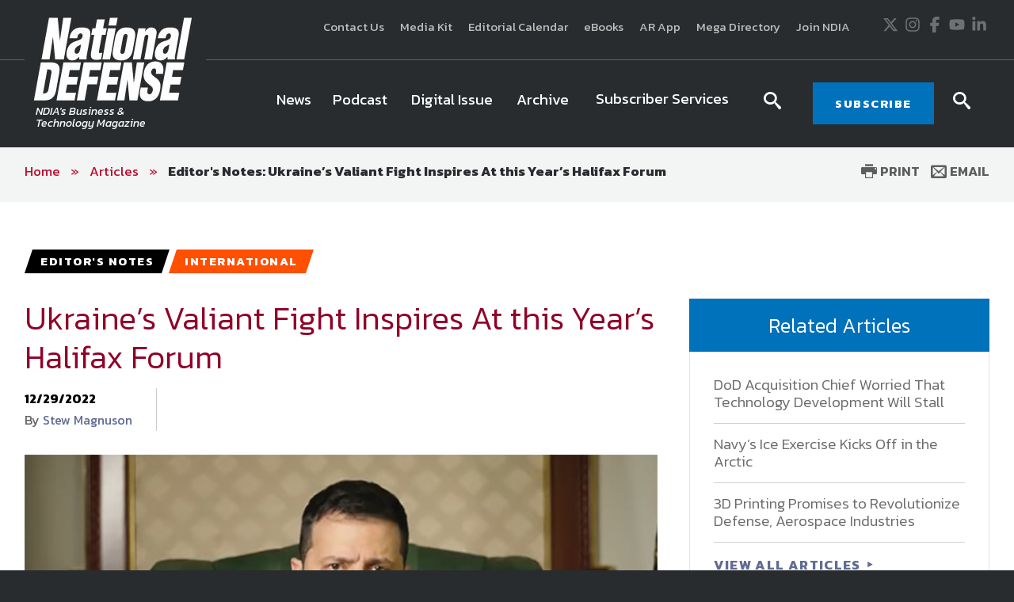

--- FILE ---
content_type: text/html; charset=utf-8
request_url: https://www.nationaldefensemagazine.org/articles/2022/12/29/ukraines-valiant-fight-inspires-at-this-years-halifax-forum
body_size: 18361
content:

<!DOCTYPE html>
<!--[if lt IE 8]> <html class="no-js lt-ie9 lt-ie8 " lang="en"> <![endif]-->
<!--[if IE 8]>    <html class="no-js lt-ie9" lang="en"> <![endif]-->
<!--[if IE 9]>    <html class="no-js ie9 " lang="en"> <![endif]-->
<!--[if gt IE 9]><!-->
<html class="no-js" lang="en">
<!--<![endif]-->
<head>

    <!-- Google Tag Manager -->
<script>(function(w,d,s,l,i){w[l]=w[l]||[];w[l].push({'gtm.start':
    new Date().getTime(),event:'gtm.js'});var f=d.getElementsByTagName(s)[0],
    j=d.createElement(s),dl=l!='dataLayer'?'&l='+l:'';j.async=true;j.src=
    'https://www.googletagmanager.com/gtm.js?id='+i+dl;f.parentNode.insertBefore(j,f);
    })(window,document,'script','dataLayer','GTM-MS9ZZHN');</script>
    <!-- End Google Tag Manager -->
    
    
    <!-- Initialize Google Ad Manager script -->
    <script async='async' src='https://www.googletagservices.com/tag/js/gpt.js'></script>
    <script>
      var googletag = googletag || {};
      googletag.cmd = googletag.cmd || [];
    </script>
    
    
    <!-- NDIA Zone 33 start -->
    <script>
      googletag.cmd.push(function() {
        var mapSizes = googletag.sizeMapping()
                                                .addSize([992, 0], [[970, 90], [970, 250]])
                                                .addSize( [768, 0], [728, 90])
                                                .addSize( [0, 0], [320, 100])
                                                .build();
        googletag.defineSlot('/21762126147/NDM/101', [[970, 90], [970, 250]], 'div-gpt-ad-1559676176137-0').defineSizeMapping(mapSizes).addService(googletag.pubads());
        googletag.pubads().enableSingleRequest();
        googletag.pubads().collapseEmptyDivs();
        googletag.enableServices();
      });
    </script>
    <!-- NDIA Zone 33 end -->
    
    
    
    <!-- NDIA Zone 44 start -->
    
    <script>
      googletag.cmd.push(function() {
        googletag.defineSlot('/21762126147/NDM/104', [[300, 250], [300, 600]], 'div-gpt-ad-1559676270885-0').addService(googletag.pubads());
        googletag.pubads().enableSingleRequest();
        googletag.pubads().collapseEmptyDivs();
        googletag.enableServices();
      });
    </script>
    
    <!-- NDIA Zone 44 end -->
    
    
    
    <!-- NDIA Zone 45 start -->
    
    <script>
      googletag.cmd.push(function() {
        googletag.defineSlot('/21762126147/NDM/105', [[300, 600], [300, 250]], 'div-gpt-ad-1559676350797-0').addService(googletag.pubads());
        googletag.pubads().enableSingleRequest();
        googletag.pubads().collapseEmptyDivs();
        googletag.enableServices();
      });
    </script>
    
    <!-- NDIA Zone 45 end -->
    
    
    
    <!-- NDIA Zone 55 start -->
    
    <script>
      googletag.cmd.push(function() {
        googletag.defineSlot('/21762126147/NDM/106', [[300, 250], [300, 600]], 'div-gpt-ad-1559676402351-0').addService(googletag.pubads());
        googletag.pubads().enableSingleRequest();
        googletag.pubads().collapseEmptyDivs();
        googletag.enableServices();
      });
    </script>
    
    <!-- NDIA Zone 55 end -->
    
    
    
    <!-- NDIA Zone 56 start -->
    
    <script>
      googletag.cmd.push(function() {
        googletag.defineSlot('/21762126147/NDM/107', [[300, 600], [300, 250]], 'div-gpt-ad-1559676593012-0').addService(googletag.pubads());
        googletag.pubads().enableSingleRequest();
        googletag.pubads().collapseEmptyDivs();
        googletag.enableServices();
      });
    </script>
    
    <!-- NDIA Zone 56 end -->
    
    
    
    <!-- NDIA Zone 62 start -->
    
    <script>
      googletag.cmd.push(function() {
        var mapSizes = googletag.sizeMapping()
                                                .addSize([992, 0], [[970, 90], [970, 250]])
                                                .addSize( [768, 0], [728, 90])
                                                .addSize( [0, 0], [320, 100])
                                                .build();
        googletag.defineSlot('/21762126147/NDM/102', [[970, 90], [970, 250]], 'div-gpt-ad-1559676756648-0').defineSizeMapping(mapSizes).addService(googletag.pubads());
        googletag.pubads().enableSingleRequest();
        googletag.pubads().collapseEmptyDivs();
        googletag.enableServices();
      });
    </script>
    
    <!-- NDIA Zone 62 end -->
    
    
    
    <!-- NDIA Zone 71 start -->
    
    <script>
      googletag.cmd.push(function() {
        var mapSizes = googletag.sizeMapping()
                                                .addSize([992, 0], [[970, 250], [970, 90]])
                                                .addSize( [768, 0], [728, 90])
                                                .addSize( [0, 0], [320, 100])
                                                .build();
        googletag.defineSlot('/21762126147/NDM/103', [[970, 250], [970, 90]], 'div-gpt-ad-1559676830240-0').defineSizeMapping(mapSizes).addService(googletag.pubads());
        googletag.pubads().enableSingleRequest();
        googletag.pubads().collapseEmptyDivs();
        googletag.enableServices();
      });
    </script>
    
    <!-- NDIA Zone 71 end -->
    


    

    <!--Meta tags-->
    <!--Meta tags-->
    <title>Editor&#39;s Notes: Ukraine’s Valiant Fight Inspires At this Year’s Halifax Forum</title>
    <meta charset="utf-8" />
        <link rel="canonical" href="https://www.nationaldefensemagazine.org/articles/2022/12/29/ukraines-valiant-fight-inspires-at-this-years-halifax-forum" />
    <meta content="width=device-width, initial-scale=1" name="viewport" />
    <meta name="description" content="Editor&#39;s Notes: Ukraine’s Valiant Fight Inspires At this Year’s Halifax Forum" />
    <meta name="keywords" content="Editor&#39;s Notes: Ukraine’s Valiant Fight Inspires At this Year’s Halifax Forum" />
    <meta property="og:title" content="" />
    <meta property="og:description" content="" />
    <meta property="og:image" content="" />
    <meta property="og:url" content="https://www.nationaldefensemagazine.org/articles/2022/12/29/ukraines-valiant-fight-inspires-at-this-years-halifax-forum" />
    <!--End Facebook tags-->
    <!--Hotjar Tracking Code-->
        <script>
            (function (h, o, t, j, a, r) {
                h.hj = h.hj || function () { (h.hj.q = h.hj.q || []).push(arguments) };
                h._hjSettings = { hjid: 93992, hjsv: 6 };
                a = o.getElementsByTagName('head')[0];
                r = o.createElement('script'); r.async = 1;
                r.src = t + h._hjSettings.hjid + j + h._hjSettings.hjsv;
                a.appendChild(r);
            })(window, document, 'https://static.hotjar.com/c/hotjar-', '.js?sv=');
        </script>
    <!--End Hotjar Tracking Code-->

    <!--End Meta tags-->



        <link rel="shortcut icon" href="/favicon.ico" />
    <link rel="preconnect" href="https://fonts.googleapis.com" />
    <link rel="preconnect" href="https://fonts.gstatic.com" crossorigin=crossorigin />
    <link href='https://fonts.googleapis.com/css?family=Kanit:300,300italic,400,400italic,500,600,700' rel='stylesheet' type='text/css' />
    <link href='https://fonts.googleapis.com/css?family=Martel:400,700' rel='stylesheet' type='text/css' />
    <link href='https://fonts.googleapis.com/css?family=Orbitron:500,700' rel='stylesheet' type='text/css' />
    <link href="https://fonts.googleapis.com/icon?family=Material+Icons" rel="stylesheet" />
    <link href="https://fonts.googleapis.com/css2?family=Roboto:wght@300;400;500;700&display=swap" rel="stylesheet" />

    
    <link href="/includes/css/custome-form-fields.css" rel="stylesheet" />
    <link href="/includes/css/custom-style.css" rel="stylesheet" />
    <link href="/bundles/css?v=kohNbKb0O60f0CiIpFQ2LQEEEJgf0laArgBp8mGGdNg1" rel="stylesheet"/>

    <link href="/bundles/ndm/css?v=KUuVqxFG28IY_xqs_RQr-x8FPasmCuCIkN3CJ1gi8NY1" rel="stylesheet"/>

    <link href="/includes/css/jquery-ui.min.css" rel="stylesheet" />

    <script src="/bundles/modernizr?v=2w8Hh7p6Qfyeu1zEGICSzAFSArpCdO2Ehvfcaidsy-s1"></script>


    <link href="/BotDetectCaptcha.ashx?get=layout-stylesheet" rel="stylesheet" type="text/css" />
    <link href="/includes/css/custom-xpforms.css" rel="stylesheet" />
<link href="/bundles/Hawksearch/css?v=7P8eI7Bbg7e7thPMgWecFohKFP0oOi3SZ6qVYYRqK501" rel="stylesheet"/>

    <script src="/includes/js/jquery-core.js">
    </script>

    <script src="/Scripts/jquery.validate.min.js">
    </script>
    <script src="/Scripts/jquery-ui.min.js">
    </script>
    <script src="//ajax.aspnetcdn.com/ajax/jquery.validate/1.9/additional-methods.min.js">
    </script>

    <script src="/Scripts/jquery.validate.unobtrusive.min.js">
    </script>
    <script src="/Scripts/jquery.unobtrusive-ajax.min.js">
    </script>
    <script src="/Scripts/modernizr-2.8.3.js">
    </script>
    <script src="/Scripts/form.validate.js">
    </script>
    <script src="/Scripts/form.tracking.js">
    </script>
    <script src="/Scripts/form.conditions.js">
    </script>
    <script src="/includes/js/modules/custom-functions.js">
    </script>
    <script src="/includes/js/plugins/jquery-plugins.js">
    </script>
    <script src="/includes/js/plugins/jquery.sticky-kit.min.js">
    </script>
    <script src="/includes/js/plugins/jquery.cycle.all.min.js">
    </script>
    <script src="/includes/js/plugins/slick-1.5.9/slick/slick.js">
    </script>
    <script src="/includes/js/plugins/imakewebthings-waypoints-0944e15/lib/jquery.waypoints.js">
    </script>
    <script src="/includes/js/plugins/imakewebthings-waypoints-0944e15/lib/shortcuts/sticky.min.js">
    </script>
    <script type="text/javascript" src="https://platform-api.sharethis.com/js/sharethis.js#property=64b9966d1734a80012bd5fdc&product=inline-share-buttons&source=platform" async="async">
    </script>
    <script src="/includes/ndm/js/navigation.js">
    </script>
    <script src="/includes/ndm/js/jquery-functions.js">
    </script>
    <script src="/includes/ndm/js/functions.js">
    </script>
    <script src="/includes/iitsec/js/timercountdown.js">
    </script>

    <script src="/sitecore%20modules/Web/ExperienceForms/scripts/jquery.validate.min.js">
    </script>
    <script src="/sitecore%20modules/Web/ExperienceForms/scripts/jquery.validate.unobtrusive.min.js">
    </script>
    <script src="/sitecore%20modules/Web/ExperienceForms/scripts/form.validate.js">
    </script>
    <script src="/sitecore%20modules/Web/ExperienceForms/scripts/form.tracking.js">
    </script>
    <script src="/sitecore%20modules/Web/ExperienceForms/scripts/form.conditions.js">
    </script>
    <script src="/sitecore%20modules/Web/ExperienceForms/scripts/formsextensions.validate.js">
    </script>
    <script src="/includes/js/modules/custome-form-fields.js">
    </script>

<script language="javascript">
        var blackHole0 = new Image();
        blackHole0.src = 'https://eweb.ndia.org/eweb/';
</script>


    




    <!-- Global site tag (gtag.js) - Google Analytics -->
<script async src="https://www.googletagmanager.com/gtag/js?id=UA-2146183-3"></script>
<script>
  window.dataLayer = window.dataLayer || [];
  function gtag(){dataLayer.push(arguments);}
  gtag('js', new Date());

  gtag('config', 'UA-2146183-3');
</script>

    <script src="/Scripts/mediaRequestTracker.js">
    </script>

</head>
<body class="mainBody">

    <!-- Google Tag Manager (noscript) -->
<noscript><iframe src="https://www.googletagmanager.com/ns.html?id=GTM-MS9ZZHN"
height="0" width="0" style="display:none;visibility:hidden"></iframe></noscript>
<!-- End Google Tag Manager (noscript) -->


    

    <div class="skip"><a href="#mainContent">Skip to main content</a></div>

    <div class="svg-legend" aria-hidden="true">
        <?xml version="1.0" encoding="utf-8" ?>
        <!DOCTYPE svg PUBLIC "-//W3C//DTD SVG 1.1//EN" "http://local.w3.org/Graphics/SVG/1.1/DTD/svg11.dtd">
        <svg version="1.1" id="icon-rss" xmlns="http://www.w3.org/2000/svg" xmlns:xlink="http://www.w3.org/1999/xlink" x="0px" y="0px"
             viewBox="0 0 53 53" style="enable-background:new 0 0 53 53;" xml:space="preserve">
        <path d="M26.4,0C11.8,0,0,11.9,0,26.5C0,41.1,11.8,53,26.4,53C41,53,52.9,41.1,52.9,26.5C52.9,11.9,41,0,26.4,0z M16.1,40.1
			c-2.2,0-4-1.8-4-4c0-2.2,1.8-4,4-4s4,1.8,4,4C20.1,38.3,18.3,40.1,16.1,40.1z M25.5,39.3c0-7-5.7-12.6-12.6-12.6v-5.4
			c9.9,0,18,8.1,18,18H25.5z M34.6,39.3c0-12-9.7-21.7-21.7-21.7v-5.4C27.8,12.3,40,24.4,40,39.3H34.6z" />

		</svg>
        <svg version="1.1" xmlns="http://local.w3.org/2000/svg" xmlns:xlink="http://local.w3.org/1999/xlink" focusable="false" xml:space="preserve">
        <symbol x="0px" y="0px" width="20px" height="20px" viewBox="0 0 110 110" enable-background="new 0 0 110 110" id="icon-store">
        <path d="M34.77,68.185c0,0.454,0.112,0.795,0.336,1.018c0.228,0.231,0.488,0.34,0.791,0.34h55.707v9.478H33.867
				c-2.558,0-4.773-0.938-6.649-2.815c-1.882-1.88-2.82-4.104-2.82-6.66c0-0.901,0.075-1.728,0.226-2.479
				c0.151-0.748,0.45-1.501,0.904-2.253l6.541-11.73L14.7,16.548H5V6.85h15.786l4.511,9.698l15.335,32.478l0.681,1.126h33.832
				l13.305-23.906l5.188-9.696l8.57,4.51L83.494,54.891c-0.758,1.503-1.885,2.704-3.391,3.604c-1.5,0.906-3.16,1.361-4.959,1.361
				H39.283L35,67.75C34.846,67.744,34.77,67.896,34.77,68.185z M33.866,83.974c2.71,0,5.003,0.944,6.879,2.823
				c1.882,1.886,2.82,4.096,2.82,6.649c0,2.712-0.938,5.008-2.82,6.877c-1.876,1.879-4.169,2.826-6.879,2.826
				c-2.557,0-4.773-0.947-6.648-2.826c-1.883-1.869-2.82-4.165-2.82-6.877c0-2.556,0.938-4.766,2.82-6.649
				C29.092,84.92,31.311,83.974,33.866,83.974z M88.787,86.8c1.883,1.884,2.814,4.094,2.814,6.647c0,2.712-0.934,5.008-2.814,6.877
				c-1.879,1.879-4.105,2.826-6.654,2.826c-2.707,0-4.998-0.947-6.883-2.826c-1.879-1.869-2.812-4.165-2.812-6.877
				c0-2.556,0.934-4.766,2.812-6.647c1.885-1.881,4.176-2.825,6.883-2.825C84.682,83.974,86.908,84.92,88.787,86.8z" />

        <polygon points="23.406,16.24 105,16.24 99.396,26.084 23.406,26.084 " />

            </symbol>
        </svg>
        <svg version="1.1" id="icon-login" xmlns="http://www.w3.org/2000/svg" xmlns:xlink="http://www.w3.org/1999/xlink" x="0px" y="0px"
             width="16px" height="15px" viewBox="0 0 27.8 26.7" style="enable-background:new 0 0 27.8 26.7;" xml:space="preserve">
        <path class="st0" d="M21.7,19.9c1.9,0.7,3.3,1.4,4.4,2c1.1,0.6,1.6,1.2,1.6,1.6s0,1.5,0,3.1H0C0,25,0,24,0,23.5s0.5-1,1.6-1.6
			c1.1-0.6,2.6-1.3,4.4-2c1.8-0.7,3.1-1.3,3.8-2s1-1.6,1-2.8c0-0.7-0.2-1.2-0.6-1.4c-0.4-0.2-0.7-0.9-1-2.3c-0.1-0.5-0.4-0.8-0.7-0.7
			C8.2,10.8,7.9,10.2,7.9,9C7.9,8.5,8,8,8.4,7.7C8.2,6.5,8.1,5.7,8,5.1c0-0.7,0.3-1.8,1-3.1c0.7-1.3,2.4-2,4.9-2c2.5,0,4.2,0.7,4.9,2
			c0.7,1.3,1.1,2.4,1,3.1c0,0.6-0.2,1.4-0.4,2.6C19.8,8,19.9,8.5,19.9,9c-0.1,1.2-0.4,1.8-0.7,1.8c-0.4-0.1-0.6,0.2-0.7,0.7
			c-0.2,1.3-0.6,2.1-1,2.3c-0.4,0.2-0.6,0.7-0.6,1.4c0,1.2,0.3,2.1,1,2.8S19.9,19.2,21.7,19.9z" />

		</svg>
        <svg version="1.1" id="icon-login-large" xmlns="http://www.w3.org/2000/svg" xmlns:xlink="http://www.w3.org/1999/xlink" x="0px" y="0px"
             width="27.8px" height="26.7px" viewBox="0 0 27.8 26.7" style="enable-background:new 0 0 27.8 26.7;" xml:space="preserve">
        <path class="st0" d="M21.7,19.9c1.9,0.7,3.3,1.4,4.4,2c1.1,0.6,1.6,1.2,1.6,1.6s0,1.5,0,3.1H0C0,25,0,24,0,23.5s0.5-1,1.6-1.6
			c1.1-0.6,2.6-1.3,4.4-2c1.8-0.7,3.1-1.3,3.8-2s1-1.6,1-2.8c0-0.7-0.2-1.2-0.6-1.4c-0.4-0.2-0.7-0.9-1-2.3c-0.1-0.5-0.4-0.8-0.7-0.7
			C8.2,10.8,7.9,10.2,7.9,9C7.9,8.5,8,8,8.4,7.7C8.2,6.5,8.1,5.7,8,5.1c0-0.7,0.3-1.8,1-3.1c0.7-1.3,2.4-2,4.9-2c2.5,0,4.2,0.7,4.9,2
			c0.7,1.3,1.1,2.4,1,3.1c0,0.6-0.2,1.4-0.4,2.6C19.8,8,19.9,8.5,19.9,9c-0.1,1.2-0.4,1.8-0.7,1.8c-0.4-0.1-0.6,0.2-0.7,0.7
			c-0.2,1.3-0.6,2.1-1,2.3c-0.4,0.2-0.6,0.7-0.6,1.4c0,1.2,0.3,2.1,1,2.8S19.9,19.2,21.7,19.9z" />

		</svg>

        <svg version="1.1" id="icon-time" xmlns="http://www.w3.org/2000/svg" xmlns:xlink="http://www.w3.org/1999/xlink" x="0px" y="0px"
             viewBox="0 0 38.1 38.1" style="enable-background:new 0 0 38.1 38.1;" xml:space="preserve">
<g>
        <path d="M19.1,0C8.5,0,0,8.5,0,19.1s8.5,19.1,19.1,19.1s19.1-8.5,19.1-19.1S29.6,0,19.1,0z M19.1,34.1c-8.3,0-15-6.7-15-15
		s6.7-15,15-15s15,6.7,15,15S27.4,34.1,19.1,34.1z" />

        <polygon points="20,9.3 17,9.3 17,20.1 26.5,26.5 28.2,24 20,18.5 	" />

</g>
</svg>

        <svg version="1.1" id="icon-location" xmlns="http://www.w3.org/2000/svg" xmlns:xlink="http://www.w3.org/1999/xlink" x="0px" y="0px"
             viewBox="0 0 31.1 45" style="enable-background:new 0 0 31.1 45;" xml:space="preserve">
<path d="M31.1,15.6C31.1,7,24.1,0,15.5,0S0,7,0,15.6c0,3,0.8,5.7,2.3,8.1h0L15.5,45l13.3-21.3h0C30.2,21.3,31.1,18.5,31.1,15.6z
	 M15.5,21.2c-3.1,0-5.6-2.5-5.6-5.6s2.5-5.6,5.6-5.6s5.6,2.5,5.6,5.6S18.6,21.2,15.5,21.2z" />

</svg>
        <svg version="1.1" id="icon-document" xmlns="http://www.w3.org/2000/svg" xmlns:xlink="http://www.w3.org/1999/xlink" x="0px" y="0px"
             viewBox="0 0 49.1 57.5" style="enable-background:new 0 0 49.1 57.5;" xml:space="preserve">
<g>
        <path d="M47.2,11.9L37,1.8c-1.2-1.2-2.8-1.9-4.6-1.9H3.8C1.7-0.1,0,1.7,0,3.8v49.7c0,2.1,1.7,3.9,3.9,3.9h41.3
		c2.1,0,3.9-1.7,3.9-3.9V16.5C49,14.8,48.4,13.1,47.2,11.9z M44.3,14.8c0.4,0.4,0.7,1,0.7,1.7H33.1V4c0.4,0.1,0.8,0.3,1.1,0.6
		L44.3,14.8z M4,53.4V4h25v12.7c0,2.1,1.7,3.9,3.9,3.9H45v32.9H4z" />

        <path d="M35.8,24.8H13.2c-0.4,0-0.7,0.3-0.7,0.7V28c0,0.4,0.3,0.7,0.7,0.7h22.6c0.4,0,0.7-0.3,0.7-0.7v-2.4
		C36.5,25.1,36.2,24.8,35.8,24.8z" />

        <path d="M35.8,33H13.2c-0.4,0-0.7,0.3-0.7,0.7v2.4c0,0.4,0.3,0.7,0.7,0.7h22.6c0.4,0,0.7-0.3,0.7-0.7v-2.4
		C36.5,33.4,36.2,33,35.8,33z" />

        <path d="M35.8,41.3H13.2c-0.4,0-0.7,0.3-0.7,0.7v2.4c0,0.4,0.3,0.7,0.7,0.7h22.6c0.4,0,0.7-0.3,0.7-0.7V42
		C36.5,41.6,36.2,41.3,35.8,41.3z" />

</g>
</svg>

        <svg version="1.1" id="icon-rss" xmlns="http://www.w3.org/2000/svg" xmlns:xlink="http://www.w3.org/1999/xlink" x="0px" y="0px"
             viewBox="0 0 53 53" style="enable-background:new 0 0 53 53;" xml:space="preserve">
<path d="M26.4,0C11.8,0,0,11.9,0,26.5C0,41.1,11.8,53,26.4,53C41,53,52.9,41.1,52.9,26.5C52.9,11.9,41,0,26.4,0z M16.1,40.1
	c-2.2,0-4-1.8-4-4c0-2.2,1.8-4,4-4s4,1.8,4,4C20.1,38.3,18.3,40.1,16.1,40.1z M25.5,39.3c0-7-5.7-12.6-12.6-12.6v-5.4
	c9.9,0,18,8.1,18,18H25.5z M34.6,39.3c0-12-9.7-21.7-21.7-21.7v-5.4C27.8,12.3,40,24.4,40,39.3H34.6z" />

</svg>

        <svg version="1.1" id="newsletter" xmlns="http://www.w3.org/2000/svg" xmlns:xlink="http://www.w3.org/1999/xlink" x="0px" y="0px"
             viewBox="0 0 74.9 74.9" style="enable-background:new 0 0 74.9 74.9;" xml:space="preserve">
<g>
        <path d="M24.3,50.7h26.1c2.1,0,3.9-1.7,3.9-3.9V28.1c0-2.1-1.7-3.9-3.9-3.9H24.3c-2.1,0-3.9,1.7-3.9,3.9v18.7
		C20.5,49,22.2,50.7,24.3,50.7z M50.5,48.4H24.3c-0.9,0-1.5-0.7-1.5-1.5V33c0,0,0.1,0.1,0.1,0.1l11.9,9.5c0.2,0.2,1,0.8,1.9,0.8h1.3
		c0.9,0,1.7-0.6,1.9-0.8L52,33c0,0,0,0,0,0v13.9C52,47.7,51.3,48.4,50.5,48.4z M24.3,26.6h26.1c0.9,0,1.5,0.7,1.5,1.5v1
		c-0.2,0.6-0.5,1.5-1.4,2.3l-12,9.5c-0.2,0.2-0.5,0.3-0.6,0.3l-1.3,0c-0.1,0-0.4-0.2-0.6-0.3l-11.9-9.5c-0.9-0.8-1.3-1.7-1.4-2.3v-1
		C22.8,27.3,23.5,26.6,24.3,26.6z" />

        <path d="M-0.1,0V75h74.9V0H-0.1z M72.8,72.9H2V2.1h70.7V72.9z" />

</g>
</svg>

    </div>
    <div class="site-wrap">
        


<div class="warnings-container ">
    <div class="warnings-inner">
    </div>
</div>

        <header class="main-header font-secondary" role="banner">
            
<div class="header-top">
    
    <div class="container clearfix">
        <div class="grid_12">
            <div class="header-top-left">
                <span class="font-secondary">
                    

                </span>
            </div>
            <div class="header-top-right">
                <div>
                    <div class="extra-navigation">
<a href="https://www.nationaldefensemagazine.org/contact-us" >Contact Us</a><a href="https://www.nationaldefensemagazine.org/media-kit" >Media Kit</a><a href="https://www.nationaldefensemagazine.org/editorial-calendar" >Editorial Calendar</a><a href="https://www.ndia.org/education/e-books" >eBooks</a><a href="https://www.nationaldefensemagazine.org/augmented-reality" >AR App</a><a href="https://nationaldefensemegadirectory.com/" target="_blank" rel="noopener noreferrer" >Mega Directory</a><a href="https://www.ndia.org/membership" rel="noopener noreferrer" title="Join NDIA" target="_blank" >Join NDIA</a></div>

<div class="social-icons">
<a href="https://twitter.com/NationalDefense" class="icon" rel="noopener noreferrer" target="_blank" >                <span class="visuallyHidden">
                    Twitter
                </span>
<svg xmlns="http://www.w3.org/2000/svg" viewBox="0 0 512 512" title="X" width="20" height="20">
  <path fill="currentColor" d="M389.2 48h70.6L305.6 224.2 487 464H345L233.7 318.6 106.5 464H35.8L200.7 275.5 26.8 48H172.4L272.9 180.9 389.2 48zM364.4 421.8h39.1L151.1 88h-42L364.4 421.8z" />
</svg></a><a href="https://instagram.com/nationaldefensemagazine/" class="icon" >                <span class="visuallyHidden">
                    Instagram
                </span>
<svg xmlns="http://www.w3.org/2000/svg" viewBox="0 0 448 512" title="Instagram" width="20" height="20">
  <path fill="currentColor" d="M224.1 141c-63.6 0-114.9 51.3-114.9 114.9s51.3 114.9 114.9 114.9S339 319.5 339 255.9 287.7 141 224.1 141zm0 189.6c-41.1 0-74.7-33.5-74.7-74.7s33.5-74.7 74.7-74.7 74.7 33.5 74.7 74.7-33.6 74.7-74.7 74.7zm146.4-194.3c0 14.9-12 26.8-26.8 26.8-14.9 0-26.8-12-26.8-26.8s12-26.8 26.8-26.8 26.8 12 26.8 26.8zm76.1 27.2c-1.7-35.9-9.9-67.7-36.2-93.9-26.2-26.2-58-34.4-93.9-36.2-37-2.1-147.9-2.1-184.9 0-35.8 1.7-67.6 9.9-93.9 36.1s-34.4 58-36.2 93.9c-2.1 37-2.1 147.9 0 184.9 1.7 35.9 9.9 67.7 36.2 93.9s58 34.4 93.9 36.2c37 2.1 147.9 2.1 184.9 0 35.9-1.7 67.7-9.9 93.9-36.2 26.2-26.2 34.4-58 36.2-93.9 2.1-37 2.1-147.8 0-184.8zM398.8 388c-7.8 19.6-22.9 34.7-42.6 42.6-29.5 11.7-99.5 9-132.1 9s-102.7 2.6-132.1-9c-19.6-7.8-34.7-22.9-42.6-42.6-11.7-29.5-9-99.5-9-132.1s-2.6-102.7 9-132.1c7.8-19.6 22.9-34.7 42.6-42.6 29.5-11.7 99.5-9 132.1-9s102.7-2.6 132.1 9c19.6 7.8 34.7 22.9 42.6 42.6 11.7 29.5 9 99.5 9 132.1s2.7 102.7-9 132.1z" />
</svg></a><a href="https://www.facebook.com/NationalDefense" class="icon" rel="noopener noreferrer" target="_blank" >                <span class="visuallyHidden">
                    Facebook
                </span>
<svg xmlns="http://www.w3.org/2000/svg" viewBox="0 0 320 512" title="Facebook" width="20" height="20">
  <path fill="currentColor" d="M80 299.3V512H196V299.3h86.5l18-97.8H196V166.9c0-51.7 20.3-71.5 72.7-71.5c16.3 0 29.4 .4 37 1.2V7.9C291.4 4 256.4 0 236.2 0C129.3 0 80 50.5 80 159.4v42.1H14v97.8H80z" />
</svg></a><a href="https://www.youtube.com/channel/UCLU-rT8bLsIRGg2a_nRoSEg" class="icon" >                <span class="visuallyHidden">
                    Youtube
                </span>
<svg xmlns="http://www.w3.org/2000/svg" viewBox="0 0 576 512" title="YouTube" width="20" height="20">
  <path fill="currentColor" d="M549.655 124.083c-6.281-23.65-24.787-42.276-48.284-48.597C458.781 64 288 64 288 64S117.22 64 74.629 75.486c-23.497 6.322-42.003 24.947-48.284 48.597-11.412 42.867-11.412 132.305-11.412 132.305s0 89.438 11.412 132.305c6.281 23.65 24.787 41.5 48.284 47.821C117.22 448 288 448 288 448s170.78 0 213.371-11.486c23.497-6.321 42.003-24.171 48.284-47.821 11.412-42.867 11.412-132.305 11.412-132.305s0-89.438-11.412-132.305zm-317.51 213.508V175.185l142.739 81.205-142.739 81.201z" />
</svg></a><a href="https://www.linkedin.com/company/national-defense-magazine/" class="icon" >                <span class="visuallyHidden">
                    LinkedIn
                </span>
<svg xmlns="http://www.w3.org/2000/svg" viewBox="0 0 448 512" title="LinkedIn" width="20" height="20">
  <path fill="currentColor" d="M100.28 448H7.4V148.9h92.88zM53.79 108.1C24.09 108.1 0 83.5 0 53.8a53.79 53.79 0 0 1 107.58 0c0 29.7-24.1 54.3-53.79 54.3zM447.9 448h-92.68V302.4c0-34.7-.7-79.2-48.29-79.2-48.29 0-55.69 37.7-55.69 76.7V448h-92.78V148.9h89.08v40.8h1.3c12.4-23.5 42.69-48.3 87.88-48.3 94 0 111.28 61.9 111.28 142.3V448z" />
</svg></a></div>
                </div>
            </div>
        </div>
    </div>
</div>
<div class="header-bottom sticky-header">
    <div class="container clearfix">
        <div class="grid_12">
            <div class="header-bottom-left">
                
<div class="logo-hold">
            <a href="https://www.nationaldefensemagazine.org/" class="logo">                
                    <img data-src="https://www.nationaldefensemagazine.org/-/media/sites/branding/logos/magazine/national-defense-magazine---main-logo.jpg" alt="National Defense Magazine logo" class=" lazy" />
                                    <span>NDIA's Business &<br>Technology Magazine</span>
            </a>
</div>

            </div>
            <div class="header-bottom-right">
                <div>
                    



<div class="navigation-hold">
    <a href="#" class="new-toggle"><span><em class="visually-hidden">MENU</em></span></a>
    <!-- Main Nav -->
    <nav class="main-nav nav-bar cm-js-enabled" role="navigation" tabindex="0" style="">
        <!-- If you aren't doing a responsive site... then you probably don't need this -->
        <a href="#" class="toggle-menu"><span><span class="visually-hidden">Menu</span></span></a>
        <ul class="cm-menu" role="menubar">
                        <style>

                        </style>
    <li class="ccccc">
                <a href="https://www.nationaldefensemagazine.org/articles" class="nav-button-large " target="">
                <span class="" style=" ">
                    News
                </span>
            </a>
    </li>
                        <style>

                        </style>
    <li class="ccccc">
                <a href="https://www.nationaldefensemagazine.org/podcasts" class="nav-button-large " target="">
                <span class="" style=" ">
                    Podcast
                </span>
            </a>
    </li>
                        <style>

                        </style>
    <li class="ccccc">
                <a href="http://digital.nationaldefensemagazine.org/publication/?m=46185&amp;l=1&amp;p=1&amp;view=issuelistBrowser&amp;ver=html5" class="nav-button-large " target="_blank">
                <span class="" style=" ">
                    Digital Issue
                </span>
            </a>
    </li>
                        <style>

                        </style>
    <li class="ccccc">
                <a href="https://www.nationaldefensemagazine.org/past-issues" class="nav-button-large " target="">
                <span class="" style=" ">
                    Archive
                </span>
            </a>
    </li>
    <li data-type=mega>
        <a href="#" class="menu-toggle-dropdown"><span>Subscriber Services</span></a>
            <div class="sub-menu custom-sub theme-color6" role="menu">
                <div class="container">
                    <div class="row flexing">
                        <div class="column">
 <ul>
    <li class="ccccc">
                <a href="https://eweb.ndia.org/eweb/DynamicPage.aspx?WebCode=NDIADVLXOSSRD" class="nav-button-large " target="_blank">
                <span class="" style=" ">
                    National Defense Magazine Subscription
                </span>
            </a>
    </li>
    <li class="ccccc">
                <a href="https://eweb.ndia.org/eweb/DynamicPage.aspx?WebCode=NDIADVLXOSSRD" class="nav-button-large " target="_blank">
                <span class="" style=" ">
                    Trial Subscription
                </span>
            </a>
    </li>
    <li class="ccccc">
                <a href="https://www.ndia.org/membership" class="nav-button-large " target="">
                <span class="" style=" ">
                    Join NDIA
                </span>
            </a>
    </li>
                            </ul>
                        </div>


                            <div class="column wide">
                               
                                    <span class="title"></span>
                                    <div class="media">

                                    </div>
                                    <div class="content">
                                        <p class="font-primary">
                                            <em>National Defense</em> provides authoritative, non-partisan coverage of business and technology trends in defense and homeland security. A highly regarded news source for defense professionals in government and industry, <em>National Defense</em> offers insight and analysis on defense programs, policy, business, science and technology. Special reports by expert journalists focus on defense budgets, military tactics, doctrine and strategy.
                                        </p>

                                    </div>
                              
                            </div>

                    </div>
                </div>
            </div>
    </li>
        </ul>
    </nav>
    <!-- END Main Nav -->
</div><div class="search-trigger trigger">
    <span class="icon-search"><span class="visually-hidden">search icon</span></span>
</div><div class="subscribe-btn">
<a href="https://www.nationaldefensemagazine.org/subscriber-services" class="btn btn-primary" title="National Defense Magazine - Subscribe" >SUBSCRIBE</a></div>


<div class="search-trigger trigger">
    <span class="icon-search"><span class="visually-hidden">search icon</span></span>
</div>                </div>
            </div>
        </div>
    </div>
    <!-- search -->
    <div class="search-hold hidden-content hidden-content-alt">
        <div class="container">
            <!--Till here-->
    <div class="search-hold-in">
        <h2 class="title title-with-link">Find an Article <a href="https://www.nationaldefensemagazine.org/articles" class="more">VIEW ALL ARTICLES</a></h2>
        <div class="margin-bottom-03">
            <div class="view-01 filter formee">
                <div>
                    <label for="city-state">By Keyword</label>
                    <input id="KeyWord" name="KeyWord" placeholder="Enter keyword..." type="text" value="" />
                </div>
                <div class="middle-cell">
                    or
                </div>
                <div>
                    <label for="by-topic">By Topic</label>
                    <select class="full-width" id="Topic" name="Topic"><option value="">Select Topic</option>
<option value="{9A388F37-50B8-4DE6-975D-EA0E2C049488}">Acquisition Programs</option>
<option value="{5991D1E0-7B9F-4AB4-8A0A-014CE2A12CE4}">Advanced Weapons</option>
<option value="{F6860595-A5E9-43F7-956F-CA9245605E1D}">Air Force News</option>
<option value="{805FAB80-91AF-4277-AFFC-4BA10E92DD1B}">Air Power</option>
<option value="{A98DABFC-5626-4A30-87FE-591670FA3CD4}">Army News</option>
<option value="{2447F839-2603-4E8C-8FD2-47FED6337F53}">Battlefield Communications</option>
<option value="{71EE8BFD-D3A4-4AFD-B5E9-895E3AEAF4EC}">Budget</option>
<option value="{67F42546-7422-47F4-8FEA-437FCBA2B778}">Chem Bio Protection</option>
<option value="{8E2BC643-080A-4388-85C0-A3865A0C291F}">Counterterrorism</option>
<option value="{8A7F3356-2380-49A2-A748-A1CAFF0FFB46}">Cybersecurity</option>
<option value="{245D495E-C6B2-4BB9-B60E-E4C6A1AC5B0C}">Defense Contracting</option>
<option value="{54D6C881-A1E6-42D1-BDF5-AE3949193734}">Defense Department</option>
<option value="{A690B736-E42E-4635-B421-F07BA010522E}">Emerging Technologies</option>
<option value="{874CD1E9-74FC-48F6-AC11-1FFBE51C38B1}">Energy</option>
<option value="{D983C49A-4A50-473A-A7DB-4D1A95CBD020}">Global Defense Market</option>
<option value="{2AB2FD5A-186D-4ACC-8D48-274C575D1DE5}">Homeland Security</option>
<option value="{FA155EA0-344A-4FC0-A223-0013607BAA97}">Infotech</option>
<option value="{FDCEFB7E-964A-4CF5-84E2-46F43A678D0F}">Intelligence and Surveillance</option>
<option value="{B448BA14-E0A0-47BA-87E2-A4D826AD4874}">Land Forces</option>
<option value="{C361CB46-515C-48EC-B063-02B35893440F}">Logistics</option>
<option value="{7C9CCA29-48EE-484E-B4A5-54152C4ED43B}">Marine Corps News</option>
<option value="{D164C2F7-BF05-402E-8C0A-57A851B7B9CE}">Maritime Security</option>
<option value="{74F3232A-4273-46EF-893B-9BCA3448813A}">Missile Defense</option>
<option value="{8F7FE996-87B2-4B2F-9FCD-2E46D0167DE6}">Navy News</option>
<option value="{A7B75EA4-6C81-428A-9A67-696FC3430B9D}">Research and Development</option>
<option value="{0D595C88-DF9D-4EF8-B966-0BBDE0AD35AA}">Robotics and Autonomous Systems</option>
<option value="{F5E114FC-1672-4EE6-B29E-CE5891EEABDD}">Space</option>
<option value="{B66E050C-57C7-4B09-97C3-2AE4C0EC72A7}">Special Operations</option>
<option value="{AF300A0A-E9DC-442A-8A61-EEE12658E949}">Strategic Weapons</option>
<option value="{344F8D3D-162F-4FF5-8740-B79C40AB2C9F}">Training and Simulation</option>
</select>
                </div>
                <div class="middle-cell">
                    or
                </div>
                <div>
                    <label for="from-date">From Date</label>
                    <input class="full-width NDMDate" id="HeaderFromDate" name="HeaderFromDate" placeholder="Select Date" readonly="readonly" style="position: relative; z-index: 100000;" type="text" value="" />
                </div>
                <div class="middle-cell">
                    or
                </div>
                <div>
                    <label for="to-date">To Date</label>
                    <input class="full-width NDMDate" id="HeaderToDate" name="HeaderToDate" placeholder="Select Date" readonly="readonly" style="position: relative; z-index: 100000;" type="text" value="" />
                </div>
            </div>
        </div>
        <p class="center">
            <a href="#" class="btn btn-primary fixed-width-btn-01" onclick="Search()">SEARCH</a>
        </p>
        <script>
            function Search() {
                var topic = $("#Topic option:selected").val();
                var keyword = $("#KeyWord").val();
                var fromDate = $("#HeaderFromDate").val();
                var toDate = $("#HeaderToDate").val();
                var articleURL = "https://www.nationaldefensemagazine.org/articles";
                var fullURL = articleURL +"?KeyWord="+keyword+"&Topic="+topic+"&FromDate="+fromDate+"&ToDate="+toDate;
                window.location.href =  fullURL;
            }
        </script>
    </div>

        </div>
    </div>
    <!-- search end-->
</div>
        </header>
        <div class="siteBody clearfix">
    <div class="bar">
        <div class="container clearfix">
            <div class="grid_12 clearfix">
                <div class="pageToolsWrapper">
                    <a href="#" onclick="window.print();"><span class="icon-print"></span> Print</a>
                        <a href="mailto:?Subject=NDM - Editor&#39;s Notes: Ukraine’s Valiant Fight Inspires At this Year’s Halifax Forum&amp;body=The Halifax International Security Forum — held the third weekend of November on the shores of the Atlantic in one of Canada’s maritime provinces — is a conference for democracy’s true believers. See more here: https://www.nationaldefensemagazine.org/articles/2022/12/29/ukraines-valiant-fight-inspires-at-this-years-halifax-forum"><span class="icon-envelop"></span> Email</a>
                </div>


<div class="breadcrumbs">
        <a href="https://www.nationaldefensemagazine.org/">Home</a>
        <span>»</span>
        <a href="https://www.nationaldefensemagazine.org/articles">Articles</a>
        <span>»</span>
    <label>Editor&#39;s Notes: Ukraine’s Valiant Fight Inspires At this Year’s Halifax Forum</label>
</div>
            </div>
        </div>
    </div>

            <div class="main clearfix">
                    <div class="advertisment-wrpr">
        <div class="ad">
            <div style="text-align: center">
<!-- Begin -  Site: NDIA Magazine Zone: NDM - Internal Below Top Nav -->

<!-- /21762126147/NDM/102 -->
<div id='div-gpt-ad-1559676756648-0'>
<script>
googletag.cmd.push(function() { googletag.display('div-gpt-ad-1559676756648-0'); });
</script>
</div>

<!-- End -  Site: NDIA Magazine Zone: NDM - Internal Below Top Nav -->



            </div>
        </div>
    </div>


                <main tabindex="0" role="main" id="main-content">
                    <style type="text/css">
    .title-middle-bdr > span > span.theme-colors-06:before, span.colored-label.theme-colors-06:before {
        border-top: 15px solid transparent;
        border-bottom: 15px solid #ff4f00;
        border-left: 5px solid transparent;
        border-right: 5px solid #ff4f00;
    }
    .title-middle-bdr > span > span.theme-colors-06:after, span.colored-label.theme-colors-06:after {
        border-top: 15px solid #ff4f00;
        border-bottom: 15px solid transparent;
        border-left: 5px solid #ff4f00;
        border-right: 5px solid transparent;
    }
</style>
<section class="clearfix">
    <div class="container clearfix">
        <div class="sticky-parent">
            <div class="m_stack clearfix grid-15">
                <div class="grid_12">
                    <p class="article-topics">
                            <span>
                                <span class="colored-label theme-colors-20 font-secondary">EDITOR&#39;S NOTES</span>
                            </span>
                                                                            <span>
                                <span class="colored-label theme-colors-06 font-secondary" style="background-color: #ff4f00">
                                    INTERNATIONAL
                                </span>
                            </span>
                    </p>
                </div>
                <div>
                    <div class="grid_8 row-expand-item">
                        <div class="article-details">
                            <h2 class="title-alt-01"><span class="font-color-01">Ukraine’s Valiant Fight Inspires At this Year’s Halifax Forum</span></h2>
                            <div class="article-top-info font-secondary">
                                <div>
                                        <strong class="date">12/29/2022</strong>
                                        <br>
                                                                                <span class="author">
                                                By
                                                    <a href="https://www.nationaldefensemagazine.org/authors/s/stew-magnuson">Stew Magnuson</a>
                                            </span>
                                </div>
                                <div>
                                    <div class="social-icons sharethis-inline-share-buttons"></div>
                                    <div class="social-icons"></div>
                                </div>
                            </div>
                            <div class="article-main-img">                                
                                        <img data-src="https://www.nationaldefensemagazine.org/-/media/sites/magazine/2022/12/fh333chwiaat5cr.jpg" alt="" class=" lazy" />
                                                                    <span>Zelenskyy</span>
                            </div>
                                <p class="photo-credit">Halifax Forum image</p>

                            <p><strong>HALIFAX, Nova Scotia &ndash;</strong> The Halifax International Security Forum &mdash; held the third weekend of November on the shores of the Atlantic in one of Canada&rsquo;s maritime provinces &mdash; is a conference for democracy&rsquo;s true believers.<br />
<br />
The three-day forum brings together those who think free and fair elections and the governments they form &mdash; no matter how messy the process &mdash; is the only way forward for humanity. Alliances such as NATO and the less formal Quad in the Pacific &mdash; comprising the United States, Japan, Australia and India &mdash; can be forces for good.</p>
<p>They believe national security is a bipartisan issue. The United States sends a delegation of senators and representatives to the forum every year from both sides of the aisle.<br />
<br />
The delegation was once led by the late Sen. John McCain, R-Ariz., and his family members still participate in the forum. This isn&rsquo;t a confab for the &ldquo;America First&rdquo; or isolationist crowd.<br />
<br />
While there is a range of topics every year, the overwhelming theme of the 2021 forum was China and the threat it poses to the democracy loving peoples of the world. <br />
What a difference a year can make.<br />
<br />
At the 2021 forum, there were a few discussions on Russia and the Ukraine: &ldquo;Will he, or won&rsquo;t he?&rdquo; being the main topic. &ldquo;He&rdquo; being Vladimir Putin and the question: will he invade Ukraine?<br />
<br />
A year later, China was still on the Halifax agenda, as was North Korea, which was lobbing missiles over the Pacific, and Iran, where street protests against the theocracy were in their fourth week. However, Ukraine dominated the agenda and conversations in the hallways &mdash; literally.<br />
<br />
&ldquo;Why won&rsquo;t the U.S. send Gray Eagles to Ukraine?&rdquo; one participant asked me as I was walking down the hallway to my hotel room after a session. &ldquo;So what if Russia captures one and sends it to Iran. It&rsquo;s 15-year-old technology. Who cares?&rdquo;<br />
<br />
There were some 20 participants from Ukraine at this year&rsquo;s forum, along with taped or video feeds of leaders still in Kyiv.<br />
<br />
The forum&rsquo;s president Peter Van Praagh set the tone for the conference in his opening remarks.<br />
<br />
&ldquo;It was Ukraine&rsquo;s fight that gave us our unity of purpose. Had Ukraine surrendered, as some European leaders urged President Zelenskyy to do, it&rsquo;s not difficult to imagine where we would be now: a much-weakened Europe, a divided NATO, a humbled America &mdash; all confronting an empowered Russia backed by a smiling Xi Jinping. That is not where we are. Quite the opposite,&rdquo; he said.<br />
<br />
&ldquo;Because of Ukrainian sacrifice, Ukrainian courage and Ukrainian ingenuity, the era that began on Feb. 24, 2022, now has the potential to be the most positive era yet for freedom and democracy. &hellip; If we needed reminding, Ukraine taught us all over again: our democracies are worth fighting for. Our democracies are worth saving,&rdquo; he said.<br />
<br />
A year has made a major difference in the lives of Ukrainians and its leader President Volodymyr Zelenskyy.<br />
<br />
As Russian forces gathered on the border in 2021, he was far from being a household name. Newscasters always noted that he was a former actor and comedian.<br />
<br />
A global superpower was about to invade its smaller neighbor, and the man running the show was a former rom-com actor. How well could that go? A lot of pundits gave the country four days. Putin himself apparently believed it.<br />
<br />
Shortly before the 2022 forum, Russian forces retreated from Kherson, prompting some to call for compromise.<br />
<br />
Zelenskyy &mdash; in a taped message to the conference participants &mdash; was having none of it.<br />
<br />
&ldquo;Immoral compromises will lead to new blood. A truly real, long-lasting and honest peace can only be the result of the complete demolition of Russian aggression,&rdquo; he said.<br />
<br />
While Zelenskyy is an inspirational leader, it&rsquo;s the Ukrainian people who should be lauded the most.<br />
<br />
Perhaps that&rsquo;s why the forum bestowed this year&rsquo;s John McCain Prize for Leadership in Public Service to the women of Ukraine. First Lady of Ukraine Olena Zelenska accepted the prize on their behalf.<br />
<br />
&ldquo;I want you to try and see, in your mind&rsquo;s eye, what Ukrainian women are experiencing now. As we speak, 40,000 of them are at the battlefield serving in the armed forces of Ukraine. They are all volunteers,&rdquo; Zelenska said.<br />
<br />
What a difference a year can make. And what a difference a week can make.<br />
<br />
Only about seven days after the Halifax Security Forum ended, citizens in China rose up and took to the streets to protest the government&rsquo;s COVID lockdown policies. In front of cameras, they have demanded freedom of speech and freedom of the press and called for the end of Xi&rsquo;s rule. Many have been beaten and hauled away by the police &mdash; a fate they surely knew was in store for them prior to leaving their homes to protest.<br />
<br />
Knowing what we know about China&rsquo;s government, these acts by ordinary Chinese citizens are real acts of courage.<br />
<br />
A year ago, it looked like democracy was on its heels. But the bravery of ordinary Ukrainians, the Russians who oppose the war, Iranian protestors and now some in China have proven otherwise.<br />
<br />
So, what will the next year bring? Making predictions is foolish, as this past year has proven. No one thought Ukraine would send Russian forces packing. No one predicted street demonstrations in Beijing.<br />
<br />
But here is one anyway: by the 2023 Halifax International Security Forum, Russia has ended its war of aggression against Ukraine, and Vladimir Putin will be sitting in a cell in The Hague awaiting his trial for crimes against humanity. One can always hope.</p>
<p>&nbsp;</p>
                            <div class="article-details-photos">
                                
                            </div>
                            
                            <p>
                                <strong class="font-color-01 font-size-02">Topics:</strong> <a href=https://www.nationaldefensemagazine.org/articles?Topic={807AFBE8-FE6F-45B3-B2A0-B7B9C7FD2E5A}>International</a>
                            </p>
                            
                        </div>
                    </div>
                    <div class="grid_4 row-expand-item">
                                <div class="asside-item related-items-hold">
            <h2 class="title title-with-bg theme-colors-05">Related Articles</h2>
            <div class="border-02 content-block">
                    <div class="content-block-row">
                        <h4><a href="https://www.nationaldefensemagazine.org/articles/2016/4/19/dod-acquisition-chief-worried-that-technology-development-will-stall">DoD Acquisition Chief Worried That Technology Development Will Stall</a></h4>
                    </div>
                    <div class="content-block-row">
                        <h4><a href="https://www.nationaldefensemagazine.org/articles/2016/3/2/navys-ice-exercise-kicks-off-in-the-arctic">Navy’s Ice Exercise Kicks Off in the Arctic</a></h4>
                    </div>
                    <div class="content-block-row">
                        <h4><a href="https://www.nationaldefensemagazine.org/articles/2014/3/1/2014march-3d-printing-promises-to-revolutionize-defense-aerospace-industries">3D Printing Promises to Revolutionize Defense, Aerospace Industries</a></h4>
                    </div>

<a href="https://www.nationaldefensemagazine.org/articles" class="more" >                        
                            VIEW ALL ARTICLES
                        
</a>            </div>
        </div>
    <div class="advertisment-wrpr">
        <div class="ad">
            <div style="text-align: center">

<!-- Begin -  Site: NDIA Magazine Zone: NDM - 2 Column Sidebar 1 -->

<!-- /21762126147/NDM/106 -->
<div id='div-gpt-ad-1559676402351-0'>
<script>
googletag.cmd.push(function() { googletag.display('div-gpt-ad-1559676402351-0'); });
</script>
</div>

<!-- End -  Site: NDIA Magazine Zone: NDM - 2 Column Sidebar 1 -->



            </div>
        </div>
    </div>

    <div class="advertisment-wrpr">
        <div class="ad">
            <div style="text-align: center">
<!-- Begin -  Site: NDIA Magazine Zone: NDM - 2 Column Sidebar 2 -->

<!-- /21762126147/NDM/107 -->
<div id='div-gpt-ad-1559676593012-0'>
<script>
googletag.cmd.push(function() { googletag.display('div-gpt-ad-1559676593012-0'); });
</script>
</div>

<!-- End -  Site: NDIA Magazine Zone: NDM - 2 Column Sidebar 2 -->




            </div>
        </div>
    </div>


                    </div>
                </div>
            </div>
        </div>
    </div>
</section>
    <section class="clearfix theme-colors-03 comments" id="comments">
        <div class="container clearfix">
            <div class="grid_12">
                <h2>
                    <strong>Comments</strong> (0)
                </h2>

                
<form action="/api/sitecore/Commentary/CommentList" data-ajax="true" data-ajax-method="POST" data-ajax-mode="replace" data-ajax-update="#comments" method="post"><input id="NewModel_ParentId" name="NewModel.ParentId" type="hidden" value="765d0832-8141-47dd-a3b2-433f31684f48" />                    <div class="formee clearfix">
                        <div class="grid-12">
                            <span style="padding:10px"></span>
                        </div>
                        <div class="grid_12">
                            <label for="NewModel_UserName">Name <span class="form-req">*</span></label>
                            <input id="NewModel_UserName" name="NewModel.UserName" required="required" type="text"/>
                            <span class="form-req">
                                
                            </span>
                        </div>
                        <div class="grid_12">
                            <label for="NewModel_EmailAddress">Email <span class="form-req">*</span></label>
                            <input id="NewModel_EmailAddress" name="NewModel.EmailAddress" required="required" type="text"/>
                            <span class="form-req">
                                
                            </span>
                        </div>
                        <div class="grid_12">
                            <label for="NewModel_Comments">Comment <span class="form-req">*</span></label>
                            <textarea id="NewModel_Comments" name="NewModel.Comments" required="required"></textarea>
                            <span class="form-req">
                                
                            </span>
                        </div>
                        <div class="grid_4">

                            


  <div class="BDC_CaptchaDiv " id="CommentList_CaptchaDiv" style="width: 280px !important; height: 50px !important; "><!--
 --><div class="BDC_CaptchaImageDiv" id="CommentList_CaptchaImageDiv" style="width: 250px !important; height: 50px !important;"><!--
   --><a href="//captcha.org/captcha.html?asp.net" title="BotDetect CAPTCHA ASP.NET Form Validation" onclick="CommentList.OnHelpLinkClick(); return CommentList.FollowHelpLink;"><img class="BDC_CaptchaImage" id="CommentList_CaptchaImage" src="/BotDetectCaptcha.ashx?get=image&amp;c=CommentList&amp;t=d3168fe10c95452e961364e0f7421485" alt="Retype the CAPTCHA code from the image" /></a><!--
 --></div><!--
 --><div class="BDC_CaptchaIconsDiv" id="CommentList_CaptchaIconsDiv" style="width: 24px !important;"><!--
   --><a class="BDC_ReloadLink" id="CommentList_ReloadLink" href="#" onclick="CommentList.ReloadImage(); this.blur(); return false;" title="Change the CAPTCHA code"><img class="BDC_ReloadIcon" id="CommentList_ReloadIcon" src="/BotDetectCaptcha.ashx?get=reload-icon" alt="Change the CAPTCHA code" /></a><!--
   --><a class="BDC_SoundLink" id="CommentList_SoundLink" href="/BotDetectCaptcha.ashx?get=sound&amp;c=CommentList&amp;t=d3168fe10c95452e961364e0f7421485" onclick="CommentList.PlaySound(); this.blur(); return false;" title="Speak the CAPTCHA code"><img class="BDC_SoundIcon" id="CommentList_SoundIcon" src="/BotDetectCaptcha.ashx?get=sound-icon" alt="Speak the CAPTCHA code" /></a><!--
   --><div class="BDC_Placeholder" id="CommentList_AudioPlaceholder">&nbsp;</div><!--
 --></div>
    <script src="/BotDetectCaptcha.ashx?get=script-include" type="text/javascript"></script>
    <script type="text/javascript">
    //<![CDATA[
      BotDetect.Init('CommentList', 'd3168fe10c95452e961364e0f7421485', null, true, true, true, true, 1200, 7200, 0, false);
    //]]>
    </script>
    <script type="text/javascript">
    //<![CDATA[
      try{(function(){var bdrsn = document.createElement('script'); bdrsn.type = 'text/javascript'; bdrsn.async = true; bdrsn.src = document.location.protocol + '//remote.captcha.com/include.js?i=ATABMAEwATQBMAEwFKOlObNgRWOMWKXhfgid3G3ssR54ATIBMAEwATEBNAE2ATABMgplbi1MYXRuLVVTAzI1MAI1MA'; var fsn = document.getElementsByTagName('script')[0]; fsn.parentNode.insertBefore(bdrsn, fsn);})();} catch(err){}
    //]]>
    </script>
    <input type="hidden" name="BDC_VCID_CommentList" id="BDC_VCID_CommentList" value="d3168fe10c95452e961364e0f7421485" />
    <input type="hidden" name="BDC_BackWorkaround_CommentList" id="BDC_BackWorkaround_CommentList" value="0" />
  </div>



                        </div>
                        <div class="grid_8">
                            Please enter the text displayed in the image.<br/><br/>
                        </div>
                        <div class="grid_6">
                            <label for="characters">Characters <span class="form-req">*</span></label>
                            <input id="CaptchaCode" name="CaptchaCode" required="required" type="text" value="" />
                            <span class="form-req">
                                
                            </span>
                        </div>
                        <div class="grid_12">
                            <label for="legal-notice">Legal Notice <span class="form-req">*</span></label>
                            <div class="fixed-form-box" id="legal-notice">
                                NDIA is not responsible for screening, policing, editing, or monitoring your or another user&#39;s postings and encourages all of its users to use reasonable discretion and caution in evaluating or reviewing any posting. Moreover, and except as provided below with respect to NDIA&#39;s right and ability to delete or remove a posting (or any part thereof), NDIA does not endorse, oppose, or edit any opinion or information provided by you or another user and does not make any representation with respect to, nor does it endorse the accuracy, completeness, timeliness, or reliability of any advice, opinion, statement, or other material displayed, uploaded, or distributed by you or any other user. Nevertheless, NDIA reserves the right to delete or take other action with respect to postings (or parts thereof) that NDIA believes in good faith violate this Legal Notice and/or are potentially harmful or unlawful. If you violate this Legal Notice, NDIA may, in its sole discretion, delete the unacceptable content from your posting, remove or delete the posting in its entirety, issue you a warning, and/or terminate your use of the NDIA site. Moreover, it is a policy of NDIA to take appropriate actions under the Digital Millennium Copyright Act and other applicable intellectual property laws. If you become aware of postings that violate these rules regarding acceptable behavior or content, you may contact NDIA at 703.522.1820.
                            </div>
                        </div>
                        <div class="grid_12">
                            <fieldset>
                                <input type="checkbox" id="have-read" required="required"> <label for="have-read">I have read the legal notice.</label>
                            </fieldset>
                        </div>
                        <div class="grid_12">
                            <input type="submit" class="btn btn-fifth" value="SUBMIT COMMENT"/>
                        </div>
                    </div>
</form>            </div>
        </div>
    </section>
    <div class="advertisment-wrpr">
        <div class="ad">
            <div style="text-align: center">
<!-- Begin -  Site: NDIA Magazine Zone: NDM - Above Footer -->

<!-- /21762126147/NDM/103 -->
<div id='div-gpt-ad-1559676830240-0'>
<script>
googletag.cmd.push(function() { googletag.display('div-gpt-ad-1559676830240-0'); });
</script>
</div>

<!-- End -  Site: NDIA Magazine Zone: NDM - Above Footer -->



            </div>
        </div>
    </div>


                </main>
            </div>
        </div>
    </div>

    <section class="footer-wrpr theme-colors-01">
    <div class="container clearfix">
        <footer>

            <div class="footer-top font-secondary font-color-08 clearfix">
                
<div class="view-01">
    <div>Affiliate Associations</div>
            <div>
<a href="https://www.emergingtechnologiesinstitute.org/" rel="noopener noreferrer" title="Emerging Technologies Institute" target="_blank" ><img src="https://www.nationaldefensemagazine.org/-/media/sites/branding/logos/eti/eti-affiliate-band-logo.png?h=37&amp;w=181&amp;la=en&amp;hash=0B58F5C3313B697B1BF2B8E99B79787E" alt="" /></a>            </div>
            <div>
<a href="https://www.trainingsystems.org/" rel="noopener noreferrer" title="National Training &amp; Simulation Association" target="_blank" ><img src="https://www.nationaldefensemagazine.org/-/media/sites/branding/logos/ntsa/ntsa---affiliate-band-logo/nsta-affiliate-band-logo_2/nsta-affiliate-band-logo_3.png?h=45&amp;w=131&amp;la=en&amp;hash=347A66840AB1550AA74700C7C2118C02" alt="NSTA Logo" /></a>            </div>
            <div>
<a href="https://www.womenindefense.net" rel="noopener noreferrer" title="WID" target="_blank" ><img src="https://www.nationaldefensemagazine.org/-/media/sites/branding/logos/wid/wid---affiliate-band-logo.png?h=78&amp;w=80&amp;la=en&amp;hash=EC4BA1EB8FA0771777369E9D1015FFD8" alt="Women in Defense logo" /></a>            </div>
</div>
            </div>

            <div class="footer-mid font-secondary clearfix">
                <div class="grid_3">
                    <div class="footer-mid-left">
                        <div class="footer-logo">
        <a href="https://www.ndia.org/">
                <img data-src="https://www.nationaldefensemagazine.org/-/media/sites/branding/logos/logo-ftr.png" alt="NDIA Logo" class=" lazy" />
        </a>
        <a>
        </a>
</div>
<p class="footer-address">
    2101 Wilson Blvd, Suite 700 <br />
    Arlington,
    VA
    22201
     <br />
    tel:<a href="tel:+1-703-522-1820"> (703) 522-1820</a>
</p>
<div class="social-icons">
<a href="https://twitter.com/NationalDefense" class="icon" rel="noopener noreferrer" target="_blank" >                <span class="visuallyHidden">
                    Twitter
                </span>
<svg xmlns="http://www.w3.org/2000/svg" viewBox="0 0 512 512" title="X" width="20" height="20">
  <path fill="currentColor" d="M389.2 48h70.6L305.6 224.2 487 464H345L233.7 318.6 106.5 464H35.8L200.7 275.5 26.8 48H172.4L272.9 180.9 389.2 48zM364.4 421.8h39.1L151.1 88h-42L364.4 421.8z" />
</svg></a><a href="https://instagram.com/nationaldefensemagazine/" class="icon" >                <span class="visuallyHidden">
                    Instagram
                </span>
<svg xmlns="http://www.w3.org/2000/svg" viewBox="0 0 448 512" title="Instagram" width="20" height="20">
  <path fill="currentColor" d="M224.1 141c-63.6 0-114.9 51.3-114.9 114.9s51.3 114.9 114.9 114.9S339 319.5 339 255.9 287.7 141 224.1 141zm0 189.6c-41.1 0-74.7-33.5-74.7-74.7s33.5-74.7 74.7-74.7 74.7 33.5 74.7 74.7-33.6 74.7-74.7 74.7zm146.4-194.3c0 14.9-12 26.8-26.8 26.8-14.9 0-26.8-12-26.8-26.8s12-26.8 26.8-26.8 26.8 12 26.8 26.8zm76.1 27.2c-1.7-35.9-9.9-67.7-36.2-93.9-26.2-26.2-58-34.4-93.9-36.2-37-2.1-147.9-2.1-184.9 0-35.8 1.7-67.6 9.9-93.9 36.1s-34.4 58-36.2 93.9c-2.1 37-2.1 147.9 0 184.9 1.7 35.9 9.9 67.7 36.2 93.9s58 34.4 93.9 36.2c37 2.1 147.9 2.1 184.9 0 35.9-1.7 67.7-9.9 93.9-36.2 26.2-26.2 34.4-58 36.2-93.9 2.1-37 2.1-147.8 0-184.8zM398.8 388c-7.8 19.6-22.9 34.7-42.6 42.6-29.5 11.7-99.5 9-132.1 9s-102.7 2.6-132.1-9c-19.6-7.8-34.7-22.9-42.6-42.6-11.7-29.5-9-99.5-9-132.1s-2.6-102.7 9-132.1c7.8-19.6 22.9-34.7 42.6-42.6 29.5-11.7 99.5-9 132.1-9s102.7-2.6 132.1 9c19.6 7.8 34.7 22.9 42.6 42.6 11.7 29.5 9 99.5 9 132.1s2.7 102.7-9 132.1z" />
</svg></a><a href="https://www.facebook.com/NationalDefense" class="icon" rel="noopener noreferrer" target="_blank" >                <span class="visuallyHidden">
                    Facebook
                </span>
<svg xmlns="http://www.w3.org/2000/svg" viewBox="0 0 320 512" title="Facebook" width="20" height="20">
  <path fill="currentColor" d="M80 299.3V512H196V299.3h86.5l18-97.8H196V166.9c0-51.7 20.3-71.5 72.7-71.5c16.3 0 29.4 .4 37 1.2V7.9C291.4 4 256.4 0 236.2 0C129.3 0 80 50.5 80 159.4v42.1H14v97.8H80z" />
</svg></a><a href="https://www.youtube.com/channel/UCLU-rT8bLsIRGg2a_nRoSEg" class="icon" >                <span class="visuallyHidden">
                    Youtube
                </span>
<svg xmlns="http://www.w3.org/2000/svg" viewBox="0 0 576 512" title="YouTube" width="20" height="20">
  <path fill="currentColor" d="M549.655 124.083c-6.281-23.65-24.787-42.276-48.284-48.597C458.781 64 288 64 288 64S117.22 64 74.629 75.486c-23.497 6.322-42.003 24.947-48.284 48.597-11.412 42.867-11.412 132.305-11.412 132.305s0 89.438 11.412 132.305c6.281 23.65 24.787 41.5 48.284 47.821C117.22 448 288 448 288 448s170.78 0 213.371-11.486c23.497-6.321 42.003-24.171 48.284-47.821 11.412-42.867 11.412-132.305 11.412-132.305s0-89.438-11.412-132.305zm-317.51 213.508V175.185l142.739 81.205-142.739 81.201z" />
</svg></a><a href="https://www.linkedin.com/company/national-defense-magazine/" class="icon" >                <span class="visuallyHidden">
                    LinkedIn
                </span>
<svg xmlns="http://www.w3.org/2000/svg" viewBox="0 0 448 512" title="LinkedIn" width="20" height="20">
  <path fill="currentColor" d="M100.28 448H7.4V148.9h92.88zM53.79 108.1C24.09 108.1 0 83.5 0 53.8a53.79 53.79 0 0 1 107.58 0c0 29.7-24.1 54.3-53.79 54.3zM447.9 448h-92.68V302.4c0-34.7-.7-79.2-48.29-79.2-48.29 0-55.69 37.7-55.69 76.7V448h-92.78V148.9h89.08v40.8h1.3c12.4-23.5 42.69-48.3 87.88-48.3 94 0 111.28 61.9 111.28 142.3V448z" />
</svg></a></div>
                    </div>
                </div>
                <div class="grid_4">
                    
        <div class="ftr-links view-01 font-secondary">
                <div class="expandable">
INFORMATION
                        <ul class="link-list hidden-content">
                                <li>
<a href="https://www.nationaldefensemagazine.org/media-kit" >Advertising</a>                                </li>
                                <li>
<a href="https://www.nationaldefensemagazine.org/past-issues" >Archive</a>                                </li>
                                <li>
<a href="https://www.nationaldefensemagazine.org/contact-us" >Contact Us</a>                                </li>
                                <li>
<a href="http://nationaldefensemegadirectory.com/" target="_blank" rel="noopener noreferrer" >Mega Directory</a>                                </li>
                        </ul>
                </div>
        </div>

                </div>
                <div class="grid_5">
                    
                </div>
            </div>


            <div class="sub-footer font-secondary font-color-09 clearfix">
                <div class="grid_4">
                                <span>
<a href="https://www.americaneagle.com/" target="_blank" rel="noopener noreferrer" >Website design and development by Americaneagle.com&nbsp;</a>            </span>
    <br />

                </div>
                <div class="grid_8 copyright">
                                <span>
© 2024 National Defense Industrial Association. All rights reserved.&nbsp;            </span>
    <br />

                </div>
                <div class="grid_12 center">
                    
                </div>
            </div>

        </footer>
        <div class="print-only-footer">
           ;

;
        </div>
    </div>
</section>

<script src="/bundles/Hawksearch/js?v=3ZBbHSgwtzIE1ZxJedM167oi_CQDEjT0uuUiGWNkfWk1"></script>


    



        <script>
    !function(f,e,a,t,h,r){if(!f[h]){r=f[h]=function(){r.invoke?
    r.invoke.apply(r,arguments):r.queue.push(arguments)},
    r.queue=[],r.loaded=1*new Date,r.version="1.0.0",
    f.FeathrBoomerang=r;var g=e.createElement(a),
    h=e.getElementsByTagName("head")[0]||e.getElementsByTagName("script")[0].parentNode;
    g.async=!0,g.src=t,h.appendChild(g)}
    }(window,document,"script","https://cdn.feathr.co/js/boomerang.min.js","feathr");

    feathr("fly", "5b8840a207fd942de868b05d");
    feathr("sprinkle", "page_view");
    </script>


<script type="text/javascript" src="/_Incapsula_Resource?SWJIYLWA=719d34d31c8e3a6e6fffd425f7e032f3&ns=3&cb=1798126666" async></script></body>
</html>

--- FILE ---
content_type: text/html; charset=utf-8
request_url: https://www.google.com/recaptcha/api2/aframe
body_size: 267
content:
<!DOCTYPE HTML><html><head><meta http-equiv="content-type" content="text/html; charset=UTF-8"></head><body><script nonce="T977BcdsfaOX-ldjCDq7DQ">/** Anti-fraud and anti-abuse applications only. See google.com/recaptcha */ try{var clients={'sodar':'https://pagead2.googlesyndication.com/pagead/sodar?'};window.addEventListener("message",function(a){try{if(a.source===window.parent){var b=JSON.parse(a.data);var c=clients[b['id']];if(c){var d=document.createElement('img');d.src=c+b['params']+'&rc='+(localStorage.getItem("rc::a")?sessionStorage.getItem("rc::b"):"");window.document.body.appendChild(d);sessionStorage.setItem("rc::e",parseInt(sessionStorage.getItem("rc::e")||0)+1);localStorage.setItem("rc::h",'1769075347008');}}}catch(b){}});window.parent.postMessage("_grecaptcha_ready", "*");}catch(b){}</script></body></html>

--- FILE ---
content_type: text/javascript
request_url: https://polo.feathr.co/v1/analytics/match/script.js?a_id=5b8840a207fd942de868b05d&pk=feathr
body_size: -594
content:
(function (w) {
    
        
    if (typeof w.feathr === 'function') {
        w.feathr('integrate', 'ttd', '6971f291a54531000211aa58');
    }
        
        
    if (typeof w.feathr === 'function') {
        w.feathr('match', '6971f291a54531000211aa58');
    }
        
    
}(window));